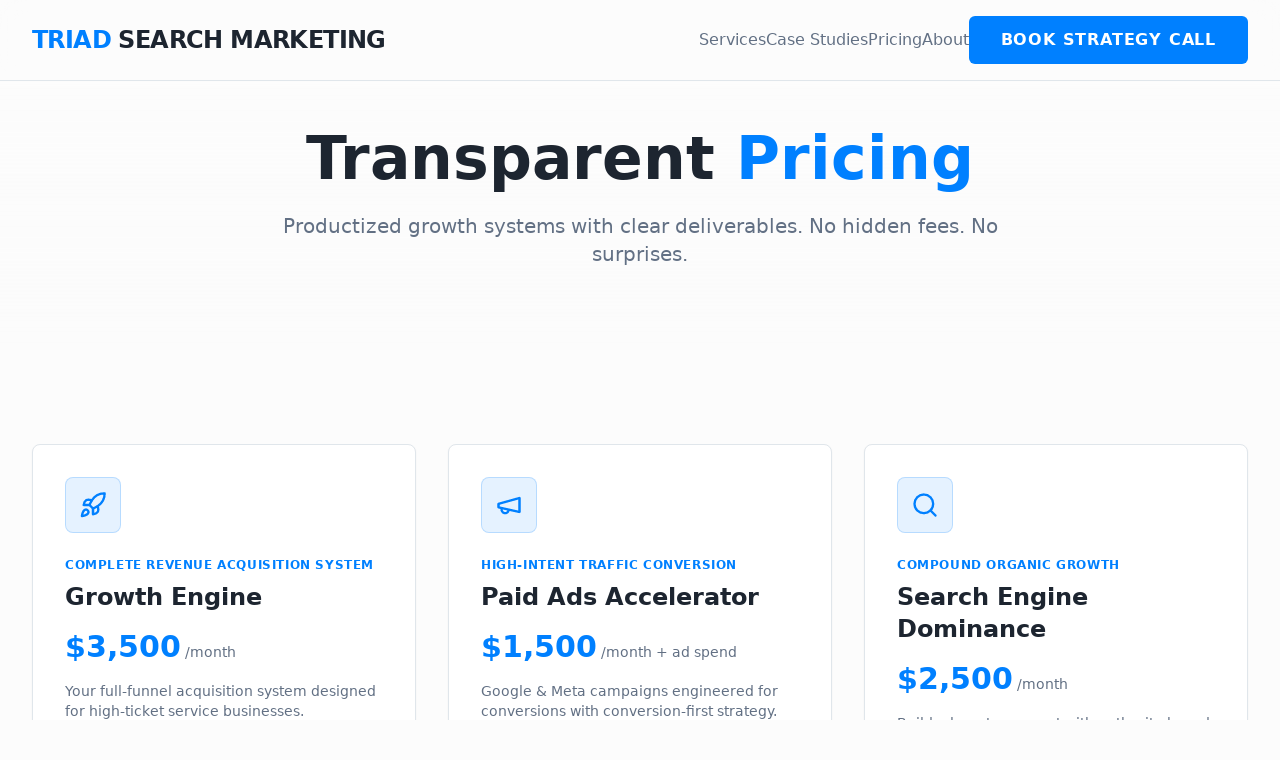

--- FILE ---
content_type: text/html; charset=utf-8
request_url: https://www.triadsearchmarketing.com/pricing/
body_size: 1017
content:
<!doctype html>
<html lang="en">
  <head>
    <meta charset="UTF-8" />
    <meta name="viewport" content="width=device-width, initial-scale=1.0" />
    <link rel="icon" href="/favicon.png" type="image/png" />
    <title>Triad Search Marketing</title>
    <meta name="description" content="Build revenue engines for high-ticket service businesses using AI-powered acquisition, conversion strategy, and performance marketing. Stop guessing — scale pipeline with a proven system." />
    <meta name="author" content="Triad Search Marketing" />
    <meta name="theme-color" content="#0D9488" />

    <!-- Preconnect to external domains for performance -->
    <link rel="preconnect" href="https://fonts.googleapis.com" />
    <link rel="preconnect" href="https://fonts.gstatic.com" crossorigin />

    <meta property="og:title" content="Triad Search Marketing | AI-Powered Revenue Growth Systems" />
    <meta property="og:description" content="Build revenue engines for high-ticket service businesses using AI-powered acquisition, conversion strategy, and performance marketing." />
    <meta property="og:type" content="website" />
    <meta property="og:image" content="https://pub-bb2e103a32db4e198524a2e9ed8f35b4.r2.dev/f654b310-2617-4fc3-ac1c-bc944b8bf049/id-preview-bbd7ea4c--d348b9d9-89d8-43d9-9f27-4d07918b5a46.lovable.app-1767012820243.png" />

    <meta name="twitter:card" content="summary_large_image" />
    <meta name="twitter:site" content="@lovable_dev" />
    <meta name="twitter:image" content="https://pub-bb2e103a32db4e198524a2e9ed8f35b4.r2.dev/f654b310-2617-4fc3-ac1c-bc944b8bf049/id-preview-bbd7ea4c--d348b9d9-89d8-43d9-9f27-4d07918b5a46.lovable.app-1767012820243.png" />
    <script type="module" crossorigin src="/assets/index-DTDduYiF.js"></script>
    <link rel="stylesheet" crossorigin href="/assets/index-CeX72Kti.css">
  <script defer src="https://www.triadsearchmarketing.com/~flock.js" data-proxy-url="https://www.triadsearchmarketing.com/~api/analytics"></script></head>

  <body>
    <div id="root"></div>
  </body>
</html>
